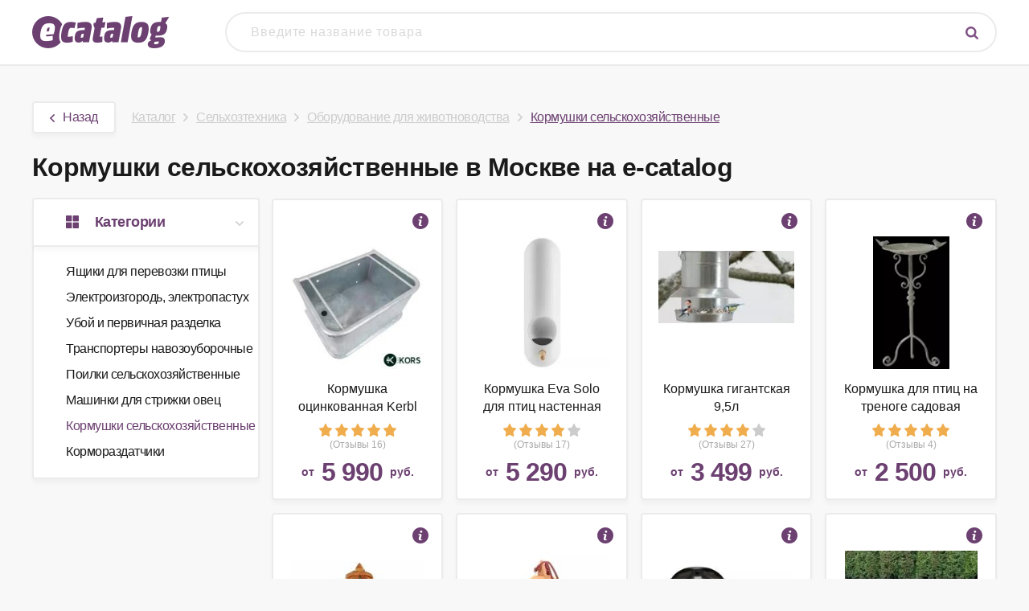

--- FILE ---
content_type: text/html; charset=UTF-8
request_url: https://e-catalog.shop/offers/kormushki-selskokhozyaystvennye
body_size: 8714
content:
<!DOCTYPE html>
<html lang="en">
<head>
    <meta charset="UTF-8"/>
    <meta http-equiv="X-UA-Compatible" content="IE=edge">
    <meta name="viewport" content="width=device-width, initial-scale=1">
    <meta name="csrf-param" content="_csrf">
<meta name="csrf-token" content="57lXn4GJOWmuF1jamRX8MS-C-sex8Q3KCzf-_Fm3cfGJ1ALYteBpWfcjN6LyeopCa_OVqeaoQq5fA4uSMYFBkA==">
    <title>Кормушки сельскохозяйственные — купить в Москве, цены в интернет-магазинах на e-catalog</title>
    <link rel="alternate" media="only screen and (max-width: 640px)" href="https://m.e-catalog.shop/offers/kormushki-selskokhozyaystvennye"/>
    <link href="https://fonts.googleapis.com/css?family=Lato:100,300,400,700,900,100italic,300italic,400italic,700italic,900italic"
        rel="stylesheet" type="text/css"/>
    <meta name="verify-admitad" content="e41b237cc9" />
    <!-- Matomo -->
    <script type="text/javascript">
        var _paq = window._paq || [];
        /* tracker methods like "setCustomDimension" should be called before "trackPageView" */
        _paq.push(['trackPageView']);
        _paq.push(['enableLinkTracking']);
        (function() {
            var u="https://metrika.traff.space/";
            _paq.push(['setTrackerUrl', u+'matomo.php']);
            _paq.push(['setSiteId', '180']);
            var d=document, g=d.createElement('script'), s=d.getElementsByTagName('script')[0];
            g.type='text/javascript'; g.async=true; g.defer=true; g.src=u+'matomo.js'; s.parentNode.insertBefore(g,s);
      })();
    </script>
    <!-- End Matomo Code -->    
    <meta name="robots" content="index, follow">
<meta name="description" content="Кормушки сельскохозяйственные — где купить по лучшей цене в Москве? &gt;&gt;&gt; e-catalog поможет подобрать! Более 1000 магазинов ✔ Сравнение цен и характеристики">
<link href="https://e-catalog.shop/offers/kormushki-selskokhozyaystvennye?page=2" rel="next">
<link href="/css/style.css?6" rel="stylesheet">
<link href="/css/font-awesome.min.css?1" rel="stylesheet">
<link href="/css/media.css?1" rel="stylesheet"></head>
<body>
<header class="base-header">
    <div class="center-wrapper">
    <div class="search">
        <a href="/"><img src="/img/logo-small.png" alt=""></a>
        <div class="search-input">
            <form action="/search" method="get" class="search-form livesearch"><div class="search-input-wrap"><input id="search" type="text" name="query" value="" data-required="true" autocomplete="off" placeholder="Введите название товара"><button class="btn search-btn"><img class="icon-search" src="/img/icon-search-base.png" alt="Поиск"></button></div></form>
        </div>
    </div>
</div>
</header><div class="content-wrapper center-wrapper">
    
<ul class="breadcrumb"><a class="btn" href="/offers/oborudovanie-dlya-zhivotnovodstva"><img class='icon-back' src='/img/icon-back.png'>Назад</a><span class='breadcrumbs-item'><a href="/">Каталог</a></span><span class='breadcrumbs-item'><a href="/categories/selskokhozyaystvennaya-tekhnika">Сельхозтехника</a></span><span class='breadcrumbs-item'><a href="/offers/oborudovanie-dlya-zhivotnovodstva">Оборудование для животноводства</a></span><span class='breadcrumbs-item active'>Кормушки сельскохозяйственные</span></ul>
<section class="section">
    <h1 class="title">Кормушки сельскохозяйственные в Москве на e-catalog</h1>    
    <div class="grid">
        <div class="categories-side-block">
            <div class="title"><img class="categories-logo" src="/img/icon-catego.png"/>Категории <img class="categories-arrow" src="/img/arrow.png"/></div>
            <div class="content">
                <ul>
                                            <ol>
                            <a  href="/offers/yaschiki-dlya-perevozki-ptitsy">Ящики для перевозки птицы</a>
                        </ol>
                                            <ol>
                            <a  href="/offers/elektroizgorod-elektropastukh">Электроизгородь, электропастух</a>
                        </ol>
                                            <ol>
                            <a  href="/offers/uboy-i-pervichnaya-razdelka">Убой и первичная разделка</a>
                        </ol>
                                            <ol>
                            <a  href="/offers/transportery-navozouborochnye">Транспортеры навозоуборочные</a>
                        </ol>
                                            <ol>
                            <a  href="/offers/poilki-selskokhozyaystvennye">Поилки сельскохозяйственные</a>
                        </ol>
                                            <ol>
                            <a  href="/offers/mashinki-dlya-strizhki-ovets">Машинки для стрижки овец</a>
                        </ol>
                                            <ol>
                            <a class="current" href="/offers/kormushki-selskokhozyaystvennye">Кормушки сельскохозяйственные</a>
                        </ol>
                                            <ol>
                            <a  href="/offers/kormorazdatchiki">Кормораздатчики</a>
                        </ol>
                                    </ul>    
            </div>    
        </div>
        <div class="offers-block">
            <div id="w0" class="list-view">
<div class="item" data-key="593971"><div class="offer-block">
    <div class="offer link" data-link="https://market.yandex.ru/search?text=%D0%9A%D0%BE%D1%80%D0%BC%D1%83%D1%88%D0%BA%D0%B0%20%D0%BE%D1%86%D0%B8%D0%BD%D0%BA%D0%BE%D0%B2%D0%B0%D0%BD%D0%BD%D0%B0%D1%8F%20Kerbl&clid=2642587">
        <a href="/offer/593971" class="description-block" target="_blank">
            <div class="description-icon"></div>
            <div class="description">
                Оцинкованная прямоугольная кормушка для денника Kerbl. размеры: 45 x 34 x 24 см; вес: 8,2 кг; покрытие методом горячего цинкования; все края сделаны из труб для дополнительной защиты от травм; сливное отверстие 15 мм с пробкой; низ герметичен, под...                <div class="description-footer">
                    Самовывоз, Почта РФ, Курьером, Логистическая компания
                </div>
            </div>
        </a>
        <div class="content">
            <div class="image">
                <div class="offerlink">
                    <img src="/img/offers/593971.png" alt="" onerror="this.src = '/img/noimage.png'"/>
                </div>
            </div>
        </div>
        <div class="name">
            <div class="offerlink">Кормушка оцинкованная Kerbl</div>
        </div>
        <div class="rating-block">
            <div class="offerlink">
                                    <span class="star"><img src="/img/star_gold.png" alt=""/></span>
                                    <span class="star"><img src="/img/star_gold.png" alt=""/></span>
                                    <span class="star"><img src="/img/star_gold.png" alt=""/></span>
                                    <span class="star"><img src="/img/star_gold.png" alt=""/></span>
                                    <span class="star"><img src="/img/star_gold.png" alt=""/></span>
                                            </div> 
        </div>
        <div class="review-block">
                            <div class="offerlink">(Отзывы 16)</div>
                
        </div>
        <div class="price-block">
            <div class="offerlink">
                <span>от </span>
                <span class="price">5 990</span> 
                <span>руб.</span>
            </div>
        </div>
    </div>
</div></div>
<div class="item" data-key="593972"><div class="offer-block">
    <div class="offer link" data-link="https://market.yandex.ru/search?text=%D0%9A%D0%BE%D1%80%D0%BC%D1%83%D1%88%D0%BA%D0%B0%20Eva%20Solo%20%D0%B4%D0%BB%D1%8F%20%D0%BF%D1%82%D0%B8%D1%86%20%D0%BD%D0%B0%D1%81%D1%82%D0%B5%D0%BD%D0%BD%D0%B0%D1%8F%20571006&clid=2642587">
        <a href="/offer/593972" class="description-block" target="_blank">
            <div class="description-icon"></div>
            <div class="description">
                Тип: кормушка, вид животного: птицы, количество в наборе: 1, материал: дерево, керамика                <div class="description-footer">
                    Самовывоз, Почта РФ, Курьером, Логистическая компания
                </div>
            </div>
        </a>
        <div class="content">
            <div class="image">
                <div class="offerlink">
                    <img src="/img/offers/593972.png" alt="" onerror="this.src = '/img/noimage.png'"/>
                </div>
            </div>
        </div>
        <div class="name">
            <div class="offerlink">Кормушка Eva Solo для птиц настенная 571006</div>
        </div>
        <div class="rating-block">
            <div class="offerlink">
                                    <span class="star"><img src="/img/star_gold.png" alt=""/></span>
                                    <span class="star"><img src="/img/star_gold.png" alt=""/></span>
                                    <span class="star"><img src="/img/star_gold.png" alt=""/></span>
                                    <span class="star"><img src="/img/star_gold.png" alt=""/></span>
                                                    <span class="star"><img src="/img/star.png" alt=""/></span>
                            </div> 
        </div>
        <div class="review-block">
                            <div class="offerlink">(Отзывы 17)</div>
                
        </div>
        <div class="price-block">
            <div class="offerlink">
                <span>от </span>
                <span class="price">5 290</span> 
                <span>руб.</span>
            </div>
        </div>
    </div>
</div></div>
<div class="item" data-key="593973"><div class="offer-block">
    <div class="offer link" data-link="https://market.yandex.ru/search?text=%D0%9A%D0%BE%D1%80%D0%BC%D1%83%D1%88%D0%BA%D0%B0%20%D0%B3%D0%B8%D0%B3%D0%B0%D0%BD%D1%82%D1%81%D0%BA%D0%B0%D1%8F%209%2C5%D0%BB&clid=2642587">
        <a href="/offer/593973" class="description-block" target="_blank">
            <div class="description-icon"></div>
            <div class="description">
                Для поддержания здоровья плодовых деревьев необходимо привлекать птиц на свой участок. Интересным фактом является то, что 70% рациона птиц, которые кормятся в саду, составляют насекомые-вредители...                <div class="description-footer">
                    Самовывоз, Почта РФ, Курьером, Логистическая компания
                </div>
            </div>
        </a>
        <div class="content">
            <div class="image">
                <div class="offerlink">
                    <img src="/img/offers/593973.png" alt="" onerror="this.src = '/img/noimage.png'"/>
                </div>
            </div>
        </div>
        <div class="name">
            <div class="offerlink">Кормушка гигантская 9,5л</div>
        </div>
        <div class="rating-block">
            <div class="offerlink">
                                    <span class="star"><img src="/img/star_gold.png" alt=""/></span>
                                    <span class="star"><img src="/img/star_gold.png" alt=""/></span>
                                    <span class="star"><img src="/img/star_gold.png" alt=""/></span>
                                    <span class="star"><img src="/img/star_gold.png" alt=""/></span>
                                                    <span class="star"><img src="/img/star.png" alt=""/></span>
                            </div> 
        </div>
        <div class="review-block">
                            <div class="offerlink">(Отзывы 27)</div>
                
        </div>
        <div class="price-block">
            <div class="offerlink">
                <span>от </span>
                <span class="price">3 499</span> 
                <span>руб.</span>
            </div>
        </div>
    </div>
</div></div>
<div class="item" data-key="593974"><div class="offer-block">
    <div class="offer link" data-link="https://market.yandex.ru/search?text=%D0%9A%D0%BE%D1%80%D0%BC%D1%83%D1%88%D0%BA%D0%B0%20%D0%B4%D0%BB%D1%8F%20%D0%BF%D1%82%D0%B8%D1%86%20%D0%BD%D0%B0%20%D1%82%D1%80%D0%B5%D0%BD%D0%BE%D0%B3%D0%B5%20%D1%81%D0%B0%D0%B4%D0%BE%D0%B2%D0%B0%D1%8F%2036%D1%8577%D1%8534%D1%81%D0%BC.%20%D0%B0%D1%80%D1%82.FY-160070-MD&clid=2642587">
        <a href="/offer/593974" class="description-block" target="_blank">
            <div class="description-icon"></div>
            <div class="description">
                Железо, белая патина. 36 х 77 х 34 см. (Длина х Высота х Ширина). Китай                <div class="description-footer">
                    Самовывоз, Почта РФ, Курьером, Логистическая компания
                </div>
            </div>
        </a>
        <div class="content">
            <div class="image">
                <div class="offerlink">
                    <img src="/img/offers/593974.png" alt="" onerror="this.src = '/img/noimage.png'"/>
                </div>
            </div>
        </div>
        <div class="name">
            <div class="offerlink">Кормушка для птиц на треноге садовая 36х77х34см. арт.FY-160070-MD</div>
        </div>
        <div class="rating-block">
            <div class="offerlink">
                                    <span class="star"><img src="/img/star_gold.png" alt=""/></span>
                                    <span class="star"><img src="/img/star_gold.png" alt=""/></span>
                                    <span class="star"><img src="/img/star_gold.png" alt=""/></span>
                                    <span class="star"><img src="/img/star_gold.png" alt=""/></span>
                                    <span class="star"><img src="/img/star_gold.png" alt=""/></span>
                                            </div> 
        </div>
        <div class="review-block">
                            <div class="offerlink">(Отзывы 4)</div>
                
        </div>
        <div class="price-block">
            <div class="offerlink">
                <span>от </span>
                <span class="price">2 500</span> 
                <span>руб.</span>
            </div>
        </div>
    </div>
</div></div>
<div class="item" data-key="593975"><div class="offer-block">
    <div class="offer link" data-link="https://market.yandex.ru/search?text=%D0%9A%D0%BE%D1%80%D0%BC%D1%83%D1%88%D0%BA%D0%B0%20Triol%20BHW1017&clid=2642587">
        <a href="/offer/593975" class="description-block" target="_blank">
            <div class="description-icon"></div>
            <div class="description">
                Тип: кормушка, вид животного: птицы, количество в наборе: 1, материал: дерево                <div class="description-footer">
                    Самовывоз, Почта РФ, Курьером, Логистическая компания
                </div>
            </div>
        </a>
        <div class="content">
            <div class="image">
                <div class="offerlink">
                    <img src="/img/offers/593975.png" alt="" onerror="this.src = '/img/noimage.png'"/>
                </div>
            </div>
        </div>
        <div class="name">
            <div class="offerlink">Кормушка Triol BHW1017</div>
        </div>
        <div class="rating-block">
            <div class="offerlink">
                                    <span class="star"><img src="/img/star_gold.png" alt=""/></span>
                                    <span class="star"><img src="/img/star_gold.png" alt=""/></span>
                                    <span class="star"><img src="/img/star_gold.png" alt=""/></span>
                                    <span class="star"><img src="/img/star_gold.png" alt=""/></span>
                                    <span class="star"><img src="/img/star_gold.png" alt=""/></span>
                                            </div> 
        </div>
        <div class="review-block">
                            <div class="offerlink">(Отзывы 6)</div>
                
        </div>
        <div class="price-block">
            <div class="offerlink">
                <span>от </span>
                <span class="price">2 313</span> 
                <span>руб.</span>
            </div>
        </div>
    </div>
</div></div>
<div class="item" data-key="593976"><div class="offer-block">
    <div class="offer link" data-link="https://market.yandex.ru/search?text=%D0%9A%D0%BE%D1%80%D0%BC%D1%83%D1%88%D0%BA%D0%B0%20Triol%20BHW1018&clid=2642587">
        <a href="/offer/593976" class="description-block" target="_blank">
            <div class="description-icon"></div>
            <div class="description">
                Тип: кормушка, вид животного: птицы, количество в наборе: 1, материал: дерево                <div class="description-footer">
                    Самовывоз, Почта РФ, Курьером, Логистическая компания
                </div>
            </div>
        </a>
        <div class="content">
            <div class="image">
                <div class="offerlink">
                    <img src="/img/offers/593976.png" alt="" onerror="this.src = '/img/noimage.png'"/>
                </div>
            </div>
        </div>
        <div class="name">
            <div class="offerlink">Кормушка Triol BHW1018</div>
        </div>
        <div class="rating-block">
            <div class="offerlink">
                                    <span class="star"><img src="/img/star_gold.png" alt=""/></span>
                                    <span class="star"><img src="/img/star_gold.png" alt=""/></span>
                                    <span class="star"><img src="/img/star_gold.png" alt=""/></span>
                                    <span class="star"><img src="/img/star_gold.png" alt=""/></span>
                                    <span class="star"><img src="/img/star_gold.png" alt=""/></span>
                                            </div> 
        </div>
        <div class="review-block">
                            <div class="offerlink">(Отзывы 9)</div>
                
        </div>
        <div class="price-block">
            <div class="offerlink">
                <span>от </span>
                <span class="price">2 190</span> 
                <span>руб.</span>
            </div>
        </div>
    </div>
</div></div>
<div class="item" data-key="593977"><div class="offer-block">
    <div class="offer link" data-link="https://market.yandex.ru/search?text=%D0%9A%D0%BE%D1%80%D0%BC%D1%83%D1%88%D0%BA%D0%B0%20%D0%B1%D1%83%D0%BD%D0%BA%D0%B5%D1%80%D0%BD%D0%B0%D1%8F%2015%20%D0%BB%20(5%20-%2010%20%D0%BA%D0%B3)%20%D1%81%20%D0%BA%D1%80%D1%8B%D1%88%D0%BA%D0%BE%D0%B9%20%D0%B8%20%D1%81%D1%82%D0%BE%D0%BF%D0%BE%D1%80%D0%BE%D0%BC%20Novital&clid=2642587">
        <a href="/offer/593977" class="description-block" target="_blank">
            <div class="description-icon"></div>
            <div class="description">
                Вес: 1.24 кг Высота: 31 см Кормушка бункерная с крышкой, объемом 5/10 кг для кормления любой сельскохозяйственной птицы из качественного пластика итальянского производства. Кормушка сборная: бункер нанизывается на штырь из нержавеющей стали, закре...                <div class="description-footer">
                    Самовывоз, Почта РФ, Курьером, Логистическая компания
                </div>
            </div>
        </a>
        <div class="content">
            <div class="image">
                <div class="offerlink">
                    <img src="/img/offers/593977.png" alt="" onerror="this.src = '/img/noimage.png'"/>
                </div>
            </div>
        </div>
        <div class="name">
            <div class="offerlink">Кормушка бункерная 15 л (5 - 10 кг) с крышкой и стопором Novital</div>
        </div>
        <div class="rating-block">
            <div class="offerlink">
                                    <span class="star"><img src="/img/star_gold.png" alt=""/></span>
                                    <span class="star"><img src="/img/star_gold.png" alt=""/></span>
                                    <span class="star"><img src="/img/star_gold.png" alt=""/></span>
                                                    <span class="star"><img src="/img/star.png" alt=""/></span>
                                    <span class="star"><img src="/img/star.png" alt=""/></span>
                            </div> 
        </div>
        <div class="review-block">
                            <div class="offerlink">(Отзывы 28)</div>
                
        </div>
        <div class="price-block">
            <div class="offerlink">
                <span>от </span>
                <span class="price">2 100</span> 
                <span>руб.</span>
            </div>
        </div>
    </div>
</div></div>
<div class="item" data-key="593978"><div class="offer-block">
    <div class="offer link" data-link="https://market.yandex.ru/search?text=%D0%9A%D0%BE%D1%80%D0%BC%D1%83%D1%88%D0%BA%D0%B0%20%D0%B1%D1%83%D0%BD%D0%BA%D0%B5%D1%80%D0%BD%D0%B0%D1%8F%2022%2C5%D0%BB%20Novital%20(%D0%9D%D0%BE%D0%B2%D0%B8%D1%82%D0%B0%D0%BB)&clid=2642587">
        <a href="/offer/593978" class="description-block" target="_blank">
            <div class="description-icon"></div>
            <div class="description">
                Кормушка бункерная 22,5 л Novital (Новитал) Кормушка бункерная, вместимостью 15 кг для сельскохозяйственной птицы из желтого пластика со встроенной разделительной решеткой. Кормушка бункерная состоит из трех частей: большого резервуара высотой 47 ...                <div class="description-footer">
                    Самовывоз, Почта РФ, Курьером, Логистическая компания
                </div>
            </div>
        </a>
        <div class="content">
            <div class="image">
                <div class="offerlink">
                    <img src="/img/offers/593978.png" alt="" onerror="this.src = '/img/noimage.png'"/>
                </div>
            </div>
        </div>
        <div class="name">
            <div class="offerlink">Кормушка бункерная 22,5л Novital (Новитал)</div>
        </div>
        <div class="rating-block">
            <div class="offerlink">
                                    <span class="star"><img src="/img/star_gold.png" alt=""/></span>
                                    <span class="star"><img src="/img/star_gold.png" alt=""/></span>
                                    <span class="star"><img src="/img/star_gold.png" alt=""/></span>
                                                    <span class="star"><img src="/img/star.png" alt=""/></span>
                                    <span class="star"><img src="/img/star.png" alt=""/></span>
                            </div> 
        </div>
        <div class="review-block">
                            <div class="offerlink">(Отзывы 27)</div>
                
        </div>
        <div class="price-block">
            <div class="offerlink">
                <span>от </span>
                <span class="price">1 800</span> 
                <span>руб.</span>
            </div>
        </div>
    </div>
</div></div>
<div class="item" data-key="593979"><div class="offer-block">
    <div class="offer link" data-link="https://market.yandex.ru/search?text=%D0%9A%D0%BE%D1%80%D0%BC%D1%83%D1%88%D0%BA%D0%B0%20EMSA%20%D0%B4%D0%BB%D1%8F%20%D0%BF%D1%82%D0%B8%D1%86%20Landhaus%2014%20x%2021%20%D1%81%D0%BC&clid=2642587">
        <a href="/offer/593979" class="description-block" target="_blank">
            <div class="description-icon"></div>
            <div class="description">
                Тип: кормушка, вид животного: птицы, количество в наборе: 1, материал: пластик                <div class="description-footer">
                    Самовывоз, Почта РФ, Курьером, Логистическая компания
                </div>
            </div>
        </a>
        <div class="content">
            <div class="image">
                <div class="offerlink">
                    <img src="/img/offers/593979.png" alt="" onerror="this.src = '/img/noimage.png'"/>
                </div>
            </div>
        </div>
        <div class="name">
            <div class="offerlink">Кормушка EMSA для птиц Landhaus 14 x 21 см</div>
        </div>
        <div class="rating-block">
            <div class="offerlink">
                                    <span class="star"><img src="/img/star_gold.png" alt=""/></span>
                                    <span class="star"><img src="/img/star_gold.png" alt=""/></span>
                                    <span class="star"><img src="/img/star_gold.png" alt=""/></span>
                                    <span class="star"><img src="/img/star_gold.png" alt=""/></span>
                                    <span class="star"><img src="/img/star_gold.png" alt=""/></span>
                                            </div> 
        </div>
        <div class="review-block">
                            <div class="offerlink">(Отзывы 1)</div>
                
        </div>
        <div class="price-block">
            <div class="offerlink">
                <span>от </span>
                <span class="price">1 699</span> 
                <span>руб.</span>
            </div>
        </div>
    </div>
</div></div>
<div class="item" data-key="593980"><div class="offer-block">
    <div class="offer link" data-link="https://market.yandex.ru/search?text=%D0%9A%D0%BE%D1%80%D0%BC%D1%83%D1%88%D0%BA%D0%B0%20%D0%B1%D1%83%D0%BD%D0%BA%D0%B5%D1%80%D0%BD%D0%B0%D1%8F%2012%20%D0%BA%D0%B3%20%D0%BF%D0%BB%D0%B0%D1%81%D1%82%D0%B8%D0%BA%20%D1%81%20%D1%80%D0%B0%D0%B7%D0%B4.%20%D1%80%D0%B5%D1%88%D0%B5%D1%82%D0%BA%D0%BE%D0%B9&clid=2642587">
        <a href="/offer/593980" class="description-block" target="_blank">
            <div class="description-icon"></div>
            <div class="description">
                Кормушка бункерная, объемом 12 кг для кормления сельскохозяйственной птицы из качественного пластика итальянского производства. Кормушка сборная: бункер, через отверстия распорных держателей нанизывается на пластиковый штырь, вправленный в поддон ...                <div class="description-footer">
                    Самовывоз, Почта РФ, Курьером, Логистическая компания
                </div>
            </div>
        </a>
        <div class="content">
            <div class="image">
                <div class="offerlink">
                    <img src="/img/offers/593980.png" alt="" onerror="this.src = '/img/noimage.png'"/>
                </div>
            </div>
        </div>
        <div class="name">
            <div class="offerlink">Кормушка бункерная 12 кг пластик с разд. решеткой</div>
        </div>
        <div class="rating-block">
            <div class="offerlink">
                                    <span class="star"><img src="/img/star_gold.png" alt=""/></span>
                                    <span class="star"><img src="/img/star_gold.png" alt=""/></span>
                                    <span class="star"><img src="/img/star_gold.png" alt=""/></span>
                                    <span class="star"><img src="/img/star_gold.png" alt=""/></span>
                                    <span class="star"><img src="/img/star_gold.png" alt=""/></span>
                                            </div> 
        </div>
        <div class="review-block">
                            <div class="offerlink">(Отзывы 8)</div>
                
        </div>
        <div class="price-block">
            <div class="offerlink">
                <span>от </span>
                <span class="price">1 630</span> 
                <span>руб.</span>
            </div>
        </div>
    </div>
</div></div>
<div class="item" data-key="593981"><div class="offer-block">
    <div class="offer link" data-link="https://market.yandex.ru/search?text=%D0%9A%D0%BE%D1%80%D0%BC%D1%83%D1%88%D0%BA%D0%B0%20%D0%B1%D0%BE%D0%BB%D1%8C%D1%88%D0%B0%D1%8F&clid=2642587">
        <a href="/offer/593981" class="description-block" target="_blank">
            <div class="description-icon"></div>
            <div class="description">
                Кормушка большая по выгодной цене                <div class="description-footer">
                    Самовывоз, Почта РФ, Курьером, Логистическая компания
                </div>
            </div>
        </a>
        <div class="content">
            <div class="image">
                <div class="offerlink">
                    <img src="/img/offers/593981.png" alt="" onerror="this.src = '/img/noimage.png'"/>
                </div>
            </div>
        </div>
        <div class="name">
            <div class="offerlink">Кормушка большая</div>
        </div>
        <div class="rating-block">
            <div class="offerlink">
                                    <span class="star"><img src="/img/star_gold.png" alt=""/></span>
                                    <span class="star"><img src="/img/star_gold.png" alt=""/></span>
                                    <span class="star"><img src="/img/star_gold.png" alt=""/></span>
                                    <span class="star"><img src="/img/star_gold.png" alt=""/></span>
                                                    <span class="star"><img src="/img/star.png" alt=""/></span>
                            </div> 
        </div>
        <div class="review-block">
                            <div class="offerlink">(Отзывы 29)</div>
                
        </div>
        <div class="price-block">
            <div class="offerlink">
                <span>от </span>
                <span class="price">1 612</span> 
                <span>руб.</span>
            </div>
        </div>
    </div>
</div></div>
<div class="item" data-key="593982"><div class="offer-block">
    <div class="offer link" data-link="https://market.yandex.ru/search?text=%D0%9A%D0%BE%D1%80%D0%BC%D1%83%D1%88%D0%BA%D0%B0%20%D0%B4%D0%BB%D1%8F%20%D0%BF%D1%82%D0%B8%D1%86%20%D0%B8%D0%B7%20%D0%BA%D0%B5%D0%B4%D1%80%D0%B0%2C%20%D1%88%D1%82&clid=2642587">
        <a href="/offer/593982" class="description-block" target="_blank">
            <div class="description-icon"></div>
            <div class="description">
                Хотите повесить на приусадебном участке кормушку? Мудрое решение! Ведь при этом вы не только делаете доброе дело и обеспечиваете птиц кормом в неблагоприятные времена. Привлекая птиц на участок, вы обеспечиваете своим растениям защиту от вредителе...                <div class="description-footer">
                    Самовывоз, Почта РФ, Курьером, Логистическая компания
                </div>
            </div>
        </a>
        <div class="content">
            <div class="image">
                <div class="offerlink">
                    <img src="/img/offers/593982.png" alt="" onerror="this.src = '/img/noimage.png'"/>
                </div>
            </div>
        </div>
        <div class="name">
            <div class="offerlink">Кормушка для птиц из кедра, шт</div>
        </div>
        <div class="rating-block">
            <div class="offerlink">
                                    <span class="star"><img src="/img/star_gold.png" alt=""/></span>
                                    <span class="star"><img src="/img/star_gold.png" alt=""/></span>
                                    <span class="star"><img src="/img/star_gold.png" alt=""/></span>
                                    <span class="star"><img src="/img/star_gold.png" alt=""/></span>
                                    <span class="star"><img src="/img/star_gold.png" alt=""/></span>
                                            </div> 
        </div>
        <div class="review-block">
                            <div class="offerlink">(Отзывы 24)</div>
                
        </div>
        <div class="price-block">
            <div class="offerlink">
                <span>от </span>
                <span class="price">1 540</span> 
                <span>руб.</span>
            </div>
        </div>
    </div>
</div></div>
<div class="item" data-key="593983"><div class="offer-block">
    <div class="offer link" data-link="https://market.yandex.ru/search?text=%D0%9A%D0%BE%D1%80%D0%BC%D1%83%D1%88%D0%BA%D0%B0%20%D0%B1%D1%83%D0%BD%D0%BA%D0%B5%D1%80%D0%BD%D0%B0%D1%8F%203%2C5%20%D0%BA%D0%B3%20%D0%BF%D0%BB%D0%B0%D1%81%D1%82%D0%B8%D0%BA%20%D1%81%20%D1%80%D0%B0%D0%B7%D0%B4%D0%B5%D0%BB%D0%B8%D1%82%D0%B5%D0%BB%D1%8C%D0%BD%D0%BE%D0%B9%20%D1%80%D0%B5%D1%88%D0%B5%D1%82%D0%BA%D0%BE%D0%B9%20%D0%BD%D0%B0%20%D0%BD%D0%BE%D0%B6%D0%BA%D0%B0%D1%85&clid=2642587">
        <a href="/offer/593983" class="description-block" target="_blank">
            <div class="description-icon"></div>
            <div class="description">
                Кормушка бункерная пластиковая, вместимостью 3,5 кг, для сельскохозяйственной птицы со встроенной разделительной решеткой и съемными ножками. Используется только для сухого корма. Сухой корм засыпают в емкость кормушки через верхнее отверстие. Пос...                <div class="description-footer">
                    Самовывоз, Почта РФ, Курьером, Логистическая компания
                </div>
            </div>
        </a>
        <div class="content">
            <div class="image">
                <div class="offerlink">
                    <img src="/img/offers/593983.png" alt="" onerror="this.src = '/img/noimage.png'"/>
                </div>
            </div>
        </div>
        <div class="name">
            <div class="offerlink">Кормушка бункерная 3,5 кг пластик с разделительной решеткой на ножках</div>
        </div>
        <div class="rating-block">
            <div class="offerlink">
                                    <span class="star"><img src="/img/star_gold.png" alt=""/></span>
                                    <span class="star"><img src="/img/star_gold.png" alt=""/></span>
                                    <span class="star"><img src="/img/star_gold.png" alt=""/></span>
                                    <span class="star"><img src="/img/star_gold.png" alt=""/></span>
                                    <span class="star"><img src="/img/star_gold.png" alt=""/></span>
                                            </div> 
        </div>
        <div class="review-block">
                            <div class="offerlink">(Отзывы 4)</div>
                
        </div>
        <div class="price-block">
            <div class="offerlink">
                <span>от </span>
                <span class="price">1 530</span> 
                <span>руб.</span>
            </div>
        </div>
    </div>
</div></div>
<div class="item" data-key="593984"><div class="offer-block">
    <div class="offer link" data-link="https://market.yandex.ru/search?text=%D0%9A%D0%BE%D1%80%D0%BC%D1%83%D1%88%D0%BA%D0%B0%20%D0%B4%D0%BB%D1%8F%20%D0%BF%D1%82%D0%B8%D1%86%20Esschert%20Design%2C%2015%20%D1%85%2010%20%D1%85%2016%2C5%20%D1%81%D0%BC.%20BA09&clid=2642587">
        <a href="/offer/593984" class="description-block" target="_blank">
            <div class="description-icon"></div>
            <div class="description">
                Кормушка для птиц станет прекрасным дополнением в любом саду и огороде                <div class="description-footer">
                    Самовывоз, Почта РФ, Курьером, Логистическая компания
                </div>
            </div>
        </a>
        <div class="content">
            <div class="image">
                <div class="offerlink">
                    <img src="/img/offers/593984.png" alt="" onerror="this.src = '/img/noimage.png'"/>
                </div>
            </div>
        </div>
        <div class="name">
            <div class="offerlink">Кормушка для птиц Esschert Design, 15 х 10 х 16,5 см. BA09</div>
        </div>
        <div class="rating-block">
            <div class="offerlink">
                                    <span class="star"><img src="/img/star_gold.png" alt=""/></span>
                                    <span class="star"><img src="/img/star_gold.png" alt=""/></span>
                                    <span class="star"><img src="/img/star_gold.png" alt=""/></span>
                                    <span class="star"><img src="/img/star_gold.png" alt=""/></span>
                                                    <span class="star"><img src="/img/star.png" alt=""/></span>
                            </div> 
        </div>
        <div class="review-block">
                            <div class="offerlink">(Отзывы 9)</div>
                
        </div>
        <div class="price-block">
            <div class="offerlink">
                <span>от </span>
                <span class="price">1 513</span> 
                <span>руб.</span>
            </div>
        </div>
    </div>
</div></div>
<div class="item" data-key="593985"><div class="offer-block">
    <div class="offer link" data-link="https://market.yandex.ru/search?text=%D0%9A%D0%BE%D1%80%D0%BC%D1%83%D1%88%D0%BA%D0%B0%20%D0%B1%D1%83%D0%BD%D0%BA%D0%B5%D1%80%D0%BD%D0%B0%D1%8F%2010%2C5%D0%BB%20Novital%20(%D0%9D%D0%BE%D0%B2%D0%B8%D1%82%D0%B0%D0%BB)&clid=2642587">
        <a href="/offer/593985" class="description-block" target="_blank">
            <div class="description-icon"></div>
            <div class="description">
                Кормушка бункерная 10,5 л Novital (Новитал) Кормушка изготовлена из пластика, состоит из основания, препятствующего разбрасыванию корма, крышки и конусообразного резервуара/бункера, с помощью которого регулируется объем поступаемого корма. Крышка,...                <div class="description-footer">
                    Самовывоз, Почта РФ, Курьером, Логистическая компания
                </div>
            </div>
        </a>
        <div class="content">
            <div class="image">
                <div class="offerlink">
                    <img src="/img/offers/593985.png" alt="" onerror="this.src = '/img/noimage.png'"/>
                </div>
            </div>
        </div>
        <div class="name">
            <div class="offerlink">Кормушка бункерная 10,5л Novital (Новитал)</div>
        </div>
        <div class="rating-block">
            <div class="offerlink">
                                    <span class="star"><img src="/img/star_gold.png" alt=""/></span>
                                    <span class="star"><img src="/img/star_gold.png" alt=""/></span>
                                    <span class="star"><img src="/img/star_gold.png" alt=""/></span>
                                    <span class="star"><img src="/img/star_gold.png" alt=""/></span>
                                    <span class="star"><img src="/img/star_gold.png" alt=""/></span>
                                            </div> 
        </div>
        <div class="review-block">
                            <div class="offerlink">(Отзывы 12)</div>
                
        </div>
        <div class="price-block">
            <div class="offerlink">
                <span>от </span>
                <span class="price">1 500</span> 
                <span>руб.</span>
            </div>
        </div>
    </div>
</div></div>
<div class="item" data-key="593986"><div class="offer-block">
    <div class="offer link" data-link="https://market.yandex.ru/search?text=%D0%9A%D0%BE%D1%80%D0%BC%D1%83%D1%88%D0%BA%D0%B0%20%D0%BF%D0%BB%D0%B0%D1%81%D1%82%D0%B8%D0%BA%D0%BE%D0%B2%D0%B0%D1%8F&clid=2642587">
        <a href="/offer/593986" class="description-block" target="_blank">
            <div class="description-icon"></div>
            <div class="description">
                Объем кормушки – 15 л. Прочный пластик Размеры: 42x30x32 см Производство – Германия                <div class="description-footer">
                    Самовывоз, Почта РФ, Курьером, Логистическая компания
                </div>
            </div>
        </a>
        <div class="content">
            <div class="image">
                <div class="offerlink">
                    <img src="/img/offers/593986.png" alt="" onerror="this.src = '/img/noimage.png'"/>
                </div>
            </div>
        </div>
        <div class="name">
            <div class="offerlink">Кормушка пластиковая</div>
        </div>
        <div class="rating-block">
            <div class="offerlink">
                                    <span class="star"><img src="/img/star_gold.png" alt=""/></span>
                                    <span class="star"><img src="/img/star_gold.png" alt=""/></span>
                                    <span class="star"><img src="/img/star_gold.png" alt=""/></span>
                                    <span class="star"><img src="/img/star_gold.png" alt=""/></span>
                                                    <span class="star"><img src="/img/star.png" alt=""/></span>
                            </div> 
        </div>
        <div class="review-block">
                            <div class="offerlink">(Отзывы 20)</div>
                
        </div>
        <div class="price-block">
            <div class="offerlink">
                <span>от </span>
                <span class="price">1 490</span> 
                <span>руб.</span>
            </div>
        </div>
    </div>
</div></div>
<div class="item" data-key="593987"><div class="offer-block">
    <div class="offer link" data-link="https://market.yandex.ru/search?text=%D0%9A%D0%BE%D1%80%D0%BC%D1%83%D1%88%D0%BA%D0%B0%20%D0%B1%D1%83%D0%BD%D0%BA%D0%B5%D1%80%D0%BD%D0%B0%D1%8F%205%20%D0%BA%D0%B3%20%D0%BE%D1%86%D0%B8%D0%BD%D0%BA.%20%D1%81%D1%82%D0%B0%D0%BB%D1%8C&clid=2642587">
        <a href="/offer/593987" class="description-block" target="_blank">
            <div class="description-icon"></div>
            <div class="description">
                Кормушка бункерная объемом 5 кг для кормления любых видов сельскохозяйственной птицы из качественной оцинкованной стали итальянского производства. Кормушка разборная, высотой 38 см, диаметром 30 см. Бункер через отверстия распорных держателей нани...                <div class="description-footer">
                    Самовывоз, Почта РФ, Курьером, Логистическая компания
                </div>
            </div>
        </a>
        <div class="content">
            <div class="image">
                <div class="offerlink">
                    <img src="/img/offers/593987.png" alt="" onerror="this.src = '/img/noimage.png'"/>
                </div>
            </div>
        </div>
        <div class="name">
            <div class="offerlink">Кормушка бункерная 5 кг оцинк. сталь</div>
        </div>
        <div class="rating-block">
            <div class="offerlink">
                                    <span class="star"><img src="/img/star_gold.png" alt=""/></span>
                                    <span class="star"><img src="/img/star_gold.png" alt=""/></span>
                                    <span class="star"><img src="/img/star_gold.png" alt=""/></span>
                                                    <span class="star"><img src="/img/star.png" alt=""/></span>
                                    <span class="star"><img src="/img/star.png" alt=""/></span>
                            </div> 
        </div>
        <div class="review-block">
                            <div class="offerlink">(Отзывы 2)</div>
                
        </div>
        <div class="price-block">
            <div class="offerlink">
                <span>от </span>
                <span class="price">1 420</span> 
                <span>руб.</span>
            </div>
        </div>
    </div>
</div></div>
<div class="item" data-key="593988"><div class="offer-block">
    <div class="offer link" data-link="https://market.yandex.ru/search?text=%D0%91%D1%83%D0%BD%D0%BA%D0%B5%D1%80%D0%BD%D0%B0%D1%8F%20%D0%BA%D0%BE%D1%80%D0%BC%D1%83%D1%88%D0%BA%D0%B0%20Contro%20Fratelli%2C%205%20%D0%BA%D0%B3&clid=2642587">
        <a href="/offer/593988" class="description-block" target="_blank">
            <div class="description-icon"></div>
            <div class="description">
                Кормушка бункерная объемом 5 кг для кормления любых видов сельскохозяйственной птицы из качественной оцинкованной стали итальянского производства. Кормушка разборная, высотой 38 см, диаметром 30 см. Бункер через отверстия распорных держателей нани...                <div class="description-footer">
                    Самовывоз, Почта РФ, Курьером, Логистическая компания
                </div>
            </div>
        </a>
        <div class="content">
            <div class="image">
                <div class="offerlink">
                    <img src="/img/offers/593988.png" alt="" onerror="this.src = '/img/noimage.png'"/>
                </div>
            </div>
        </div>
        <div class="name">
            <div class="offerlink">Бункерная кормушка Contro Fratelli, 5 кг</div>
        </div>
        <div class="rating-block">
            <div class="offerlink">
                                    <span class="star"><img src="/img/star_gold.png" alt=""/></span>
                                    <span class="star"><img src="/img/star_gold.png" alt=""/></span>
                                    <span class="star"><img src="/img/star_gold.png" alt=""/></span>
                                    <span class="star"><img src="/img/star_gold.png" alt=""/></span>
                                    <span class="star"><img src="/img/star_gold.png" alt=""/></span>
                                            </div> 
        </div>
        <div class="review-block">
                            <div class="offerlink">(Отзывы 6)</div>
                
        </div>
        <div class="price-block">
            <div class="offerlink">
                <span>от </span>
                <span class="price">1 400</span> 
                <span>руб.</span>
            </div>
        </div>
    </div>
</div></div>
<div class="item" data-key="593989"><div class="offer-block">
    <div class="offer link" data-link="https://market.yandex.ru/search?text=%D0%9A%D0%BE%D1%80%D0%BC%D1%83%D1%88%D0%BA%D0%B0%20%D0%B1%D1%83%D0%BD%D0%BA%D0%B5%D1%80%D0%BD%D0%B0%D1%8F%205%2F10%20%D0%BA%D0%B3%20%D0%BF%D0%BB%D0%B0%D1%81%D1%82%D0%B8%D0%BA%20%D0%B1%D0%B5%D0%B7%20%D0%BA%D1%80%D1%8B%D1%88%D0%BA%D0%B8&clid=2642587">
        <a href="/offer/593989" class="description-block" target="_blank">
            <div class="description-icon"></div>
            <div class="description">
                Кормушка бункерная без крышки, объемом 5/10 кг для кормления любой сельскохозяйственной птицы из качественного пластика итальянского производства. Кормушка сборная: бункер нанизывается на штырь из нержавеющей стали, закрепленный с помощью винта на...                <div class="description-footer">
                    Самовывоз, Почта РФ, Курьером, Логистическая компания
                </div>
            </div>
        </a>
        <div class="content">
            <div class="image">
                <div class="offerlink">
                    <img src="/img/offers/593989.png" alt="" onerror="this.src = '/img/noimage.png'"/>
                </div>
            </div>
        </div>
        <div class="name">
            <div class="offerlink">Кормушка бункерная 5/10 кг пластик без крышки</div>
        </div>
        <div class="rating-block">
            <div class="offerlink">
                                    <span class="star"><img src="/img/star_gold.png" alt=""/></span>
                                    <span class="star"><img src="/img/star_gold.png" alt=""/></span>
                                    <span class="star"><img src="/img/star_gold.png" alt=""/></span>
                                    <span class="star"><img src="/img/star_gold.png" alt=""/></span>
                                    <span class="star"><img src="/img/star_gold.png" alt=""/></span>
                                            </div> 
        </div>
        <div class="review-block">
                            <div class="offerlink">(Отзывы 7)</div>
                
        </div>
        <div class="price-block">
            <div class="offerlink">
                <span>от </span>
                <span class="price">1 400</span> 
                <span>руб.</span>
            </div>
        </div>
    </div>
</div></div>
<div class="item" data-key="593990"><div class="offer-block">
    <div class="offer link" data-link="https://market.yandex.ru/search?text=%D0%9A%D0%BE%D1%80%D0%BC%D1%83%D1%88%D0%BA%D0%B0%20%D0%94%D0%B0%D1%80%D1%8D%D0%BB%D0%BB%201084%20ECO%202%20%D1%85%201.5%20%D0%BB&clid=2642587">
        <a href="/offer/593990" class="description-block" target="_blank">
            <div class="description-icon"></div>
            <div class="description">
                Тип: кормушка, вид животного: собаки, объем: 1.50 л, количество в наборе: 2, материал: металл, диаметр: 22 см                <div class="description-footer">
                    Самовывоз, Почта РФ, Курьером, Логистическая компания
                </div>
            </div>
        </a>
        <div class="content">
            <div class="image">
                <div class="offerlink">
                    <img src="/img/offers/593990.png" alt="" onerror="this.src = '/img/noimage.png'"/>
                </div>
            </div>
        </div>
        <div class="name">
            <div class="offerlink">Кормушка Дарэлл 1084 ECO 2 х 1.5 л</div>
        </div>
        <div class="rating-block">
            <div class="offerlink">
                                    <span class="star"><img src="/img/star_gold.png" alt=""/></span>
                                    <span class="star"><img src="/img/star_gold.png" alt=""/></span>
                                    <span class="star"><img src="/img/star_gold.png" alt=""/></span>
                                    <span class="star"><img src="/img/star_gold.png" alt=""/></span>
                                    <span class="star"><img src="/img/star_gold.png" alt=""/></span>
                                            </div> 
        </div>
        <div class="review-block">
                            <div class="offerlink">(Отзывы 4)</div>
                
        </div>
        <div class="price-block">
            <div class="offerlink">
                <span>от </span>
                <span class="price">1 392</span> 
                <span>руб.</span>
            </div>
        </div>
    </div>
</div></div>
<ul class="pagination hidden"><li class="prev disabled"><span>&laquo;</span></li>
<li class="active"><a href="/offers/kormushki-selskokhozyaystvennye" data-page="0">1</a></li>
<li><a href="/offers/kormushki-selskokhozyaystvennye?page=2" data-page="1">2</a></li>
<li><a href="/offers/kormushki-selskokhozyaystvennye?page=3" data-page="2">3</a></li>
<li><a href="/offers/kormushki-selskokhozyaystvennye?page=4" data-page="3">4</a></li>
<li><a href="/offers/kormushki-selskokhozyaystvennye?page=5" data-page="4">5</a></li>
<li><a href="/offers/kormushki-selskokhozyaystvennye?page=6" data-page="5">6</a></li>
<li><a href="/offers/kormushki-selskokhozyaystvennye?page=7" data-page="6">7</a></li>
<li><a href="/offers/kormushki-selskokhozyaystvennye?page=8" data-page="7">8</a></li>
<li><a href="/offers/kormushki-selskokhozyaystvennye?page=9" data-page="8">9</a></li>
<li><a href="/offers/kormushki-selskokhozyaystvennye?page=10" data-page="9">10</a></li>
<li class="next"><a href="/offers/kormushki-selskokhozyaystvennye?page=2" data-page="1">&raquo;</a></li></ul></div>        </div>
    </div>
</section></div>

<footer class="main-footer">
    <div class="first-footer">
        <div class="center-wrapper">
            <div class="block-first">
                <a href="#" class="logo-footer"></a>
            </div>
            <div class="block-second">
                <p class="title">Покупателям</p>
                <p><a href="/eula">Пользовательское соглашение</a></p>
                <p><a href="/privacy-policy">Политика конфиденциальности</a></p>
            </div>
            <div class="block-third">
                <p class="title">О Компании</p>
                <p><a href="/about">Что такое ЕКАТАЛОГ</a></p>
                <p><a href="/contact">Контакты</a></p>
            </div>
        </div>
    </div>
    <div class="last-footer">
        <div class="center-wrapper">
                <div class="block-first">
                    <p>По вопросам сайта пишите на <a href="mailto:info@e-catalog.shop">info@e-catalog.shop</a></p>
                    <p> ©2025 e-catalog.shop </p>
                </div>
                <div class="block-second">
                    <p>Источник данных: <a href='/marketlink' target="_blank">Яндекс.Маркет</a></p>
                </div>
            </div>
        </div>
    </div>
</footer><script src="/assets/8b907a78/jquery.js"></script>
<script src="/assets/bbf4c0c8/callbacks.js"></script>
<script src="/assets/bbf4c0c8/jquery-ias.js"></script>
<script src="/assets/bbf4c0c8/extension/paging.js"></script>
<script src="/assets/bbf4c0c8/extension/spinner.js"></script>
<script src="/assets/bbf4c0c8/extension/trigger.js"></script>
<script src="/assets/bbf4c0c8/extension/noneleft.js"></script>
<script src="/assets/bbf4c0c8/extension/history.js"></script>
<script src="/assets/2f9af23f/yii.js"></script>
<script src="/js/bootstrap.min.js?1"></script>
<script src="/js/custom.js?1"></script>
<script>jQuery(function ($) {
if(typeof window.w1_ias === 'object') { window.w1_ias.reinitialize() }
             else { window.w1_ias = jQuery.ias({"container":".list-view","item":".item","pagination":".list-view .pagination","next":".next a","delay":600,"negativeMargin":10}); };
 ;(function() {
  if((window.w1_ias.extensions.map(function(item) {return item.constructor.name;}).indexOf('IASPagingExtension')) === -1) {
      // prevent duplicate plugin registration
        window.w1_ias.extension(new IASPagingExtension(""));
    };
}
)();
 ;(function() {
  if((window.w1_ias.extensions.map(function(item) {return item.constructor.name;}).indexOf('IASSpinnerExtension')) === -1) {
      // prevent duplicate plugin registration
        window.w1_ias.extension(new IASSpinnerExtension({"html":"<div class=\"ias-spinner\" style=\"text-align: center;\"><img src=\"{src}\"/></div>"}));
    };
}
)();
 ;(function() {
  if((window.w1_ias.extensions.map(function(item) {return item.constructor.name;}).indexOf('IASTriggerExtension')) === -1) {
      // prevent duplicate plugin registration
        window.w1_ias.extension(new IASTriggerExtension({"text":"Загрузить еще","html":"<div class=\"ias-trigger\" style=\"text-align: center; cursor: pointer;\"><a>{text}</a></div>","offset":0,"textPrev":"Load previous items","htmlPrev":"<div class=\"ias-trigger ias-trigger-prev\" style=\"text-align: center; cursor: pointer;\"><a>{text}</a></div>"}));
    };
}
)();
 ;(function() {
  if((window.w1_ias.extensions.map(function(item) {return item.constructor.name;}).indexOf('IASNoneLeftExtension')) === -1) {
      // prevent duplicate plugin registration
        window.w1_ias.extension(new IASNoneLeftExtension({"text":"","html":"<div class=\"ias-noneleft\" style=\"text-align: center;\">{text}</div>"}));
    };
}
)();
 ;(function() {
  if((window.w1_ias.extensions.map(function(item) {return item.constructor.name;}).indexOf('IASHistoryExtension')) === -1) {
      // prevent duplicate plugin registration
        window.w1_ias.extension(new IASHistoryExtension({"prev":".previous"}));
    };
}
)();
});</script></body>
</html>


--- FILE ---
content_type: text/css
request_url: https://e-catalog.shop/css/style.css?6
body_size: 20068
content:
/*! normalize.css v3.0.2 | MIT License | git.io/normalize */
html {
  font-family: sans-serif;
  -ms-text-size-adjust: 100%;
  -webkit-text-size-adjust: 100%;
}
body {
  margin: 0;
}
article,
aside,
details,
figcaption,
figure,
footer,
header,
hgroup,
main,
menu,
nav,
section,
summary {
  display: block;
}
audio,
canvas,
progress,
video {
  display: inline-block;
  vertical-align: baseline;
}
audio:not([controls]) {
  display: none;
  height: 0;
}
[hidden],
template {
  display: none;
}
a {
  background-color: transparent;
}
a:active,
a:hover {
  outline: 0;
}
abbr[title] {
  border-bottom: 1px dotted;
}
b,
strong {
  font-weight: bold;
}
dfn {
  font-style: italic;
}
h1 {
  font-size: 44px;
  margin: 0.67em 0;
}
mark {
  background: #ff0;
  color: #000;
}
small {
  font-size: 80%;
}
sub,
sup {
  font-size: 75%;
  line-height: 0;
  position: relative;
  vertical-align: baseline;
}
sup {
  top: -0.5em;
}
sub {
  bottom: -0.25em;
}
img {
  border: 0;
}
svg:not(:root) {
  overflow: hidden;
}
figure {
  margin: 1em 40px;
}
hr {
  -moz-box-sizing: content-box;
  box-sizing: content-box;
  height: 0;
}
pre {
  overflow: auto;
}
code,
kbd,
pre,
samp {
  font-family: monospace, monospace;
  font-size: 1em;
}
button,
input,
optgroup,
select,
textarea {
  color: inherit;
  font: inherit;
  margin: 0;
}
button {
  overflow: visible;
}
button,
select {
  text-transform: none;
}
button,
html input[type="button"],
input[type="reset"],
input[type="submit"] {
  -webkit-appearance: button;
  cursor: pointer;
}
button[disabled],
html input[disabled] {
  cursor: default;
}
button::-moz-focus-inner,
input::-moz-focus-inner {
  border: 0;
  padding: 0;
}
input {
  line-height: normal;
}
input[type="checkbox"],
input[type="radio"] {
  box-sizing: border-box;
  padding: 0;
}
input[type="number"]::-webkit-inner-spin-button,
input[type="number"]::-webkit-outer-spin-button {
  height: auto;
}
input[type="search"] {
  -webkit-appearance: textfield;
  -moz-box-sizing: content-box;
  -webkit-box-sizing: content-box;
  box-sizing: content-box;
}
input[type="search"]::-webkit-search-cancel-button,
input[type="search"]::-webkit-search-decoration {
  -webkit-appearance: none;
}
fieldset {
  border: 1px solid #c0c0c0;
  margin: 0 2px;
  padding: 0.35em 0.625em 0.75em;
}
legend {
  border: 0;
  padding: 0;
}
textarea {
  overflow: auto;
}
optgroup {
  font-weight: bold;
}
table {
  border-collapse: collapse;
  border-spacing: 0;
}
td,
th {
  padding: 0;
}
.ico {
  display: inline-block;
  vertical-align: middle;
}
.logo-dark {
  width: 155px;
  height: 30px;
  background-position: 0 0px;
  background-image: url("../img/sprite-main.png");
}
html {
  height: 100%;
}
body {
  position: relative;
  
  min-height: 100%;
  line-height: 1.42857143;
  background-color: #f8f8f8;
  font-family: "PT Sans", "Helvetica Neue", Helvetica, Arial, sans-serif;
  font-weight: 400;
  font-size: 16px;
  color: #000000;
}
input,
button,
select,
textarea {
  line-height: inherit;
  font-family: inherit;
  font-size: inherit;
}
a {
  color: #0645ad;
  text-decoration: underline;
}
a:hover,
a:focus {
  text-decoration: none;
}
img {
  vertical-align: middle;
}
* {
  -webkit-box-sizing: border-box;
  -moz-box-sizing: border-box;
  box-sizing: border-box;
}
*:before,
*:after {
  -webkit-box-sizing: border-box;
  -moz-box-sizing: border-box;
  box-sizing: border-box;
}
.ta-l {
  text-align: left;
}
.ta-c {
  text-align: center;
}
.ta-r {
  text-align: right;
}
.fl-l {
  float: left;
}
.fl-r {
  float: right;
}
.center-wrapper {
  display: block;
  margin-left: auto;
  margin-right: auto;
  position: relative;
  width: 100%;
  max-width: 1230px;
  padding-left: 15px;
  padding-right: 15px;
  min-width: 320px;
}

.center-wrapper:after {
  clear: both;
}
[class|="section"]:before,
[class|="section"]:after {
  content: " ";
  display: table;
}
[class|="section"]:after {
  clear: both;
}

.wrapper:before,
.wrapper:after {
  content: " ";
  display: table;
}
.wrapper:after {
  clear: both;
}
.content-wrapper {
  padding-top: 30px;
  padding-bottom: 30px;
  z-index: 0;
}
.content-wrapper > [class|="section"] {
  margin-bottom: 40px;
}
.logo-footer {
  display: block;
    width: 260px;
    height: 68px;
  background: url("../img/logo-footer.png");
}

.main-header {
  padding-top: 80px;
  padding-bottom: 80px;
  background-color: #fff;
  box-shadow: 0 2px 0 0 #ebebeb;
}
.main-header:before,
.main-header:after {
  content: " ";
  display: table;
}
.main-header:after {
  clear: both;
}

.main-header .center-wrapper{
  display: flex;
  align-items: center;
  justify-content: center;
  flex-wrap: wrap;
}

.base-header {
  padding-top: 15px;
  padding-bottom: 15px;
  background-color: #fff;
  box-shadow: 0 2px 0 0 #ebebeb;
}

.base-header .center-wrapper{
  
}

.main-footer {
  position: relative;
  width: 100%;
  padding-top: 40px;
  background: #6c4071;;
  color: #ffffff;
}
.main-footer:before,
.main-footer:after {
  content: " ";
  display: table;
}
.main-footer:after {
  clear: both;
}
.main-footer a {
  color: #ffffff;
  opacity: 0.5;
}
.main-footer a.logo-footer {
  opacity: 1;
}

.main-footer .block-first {
  width: 335px;
  float: left;
}

.last-footer .block-first {
    width: 390px;
    float: left;
}

.main-footer .block-first p {
  margin: 10px 0 0;
  font-size: 14px;
  opacity: 0.5;
  font-family: Roboto, Helvetica, sans-serif;
  font-size: 16px;
  font-weight: normal;
  font-style: normal;
  font-stretch: normal;
  line-height: normal;
  letter-spacing: -0.44px;
  
}
.first-footer .block-second {
  width: 410px;
  float: left;
}

.last-footer .block-second {
  float: right;
}

.main-footer .block-third {
  width: 260px;
  float: left;
}

.last-footer .block-second p {
    margin: 10px 0 0;
    font-size: 14px;
    opacity: 0.5;
    font-family: Roboto, Helvetica, sans-serif;
    font-size: 16px;
    font-weight: normal;
    font-style: normal;
    font-stretch: normal;
    line-height: normal;
    letter-spacing: -0.44px;
}

.main-footer .title {
  margin: 0 0 25px;
  font-size: 24px;
  font-weight: bold;
  font-stretch: normal;
  font-style: normal;
  line-height: normal;
  letter-spacing: normal;
  color: #ffffff;
}

.last-footer {
  background-color: #643b69;
  padding-top: 15px;
  padding-bottom: 15px;
}

.breadcrumb {
  padding-left: 0;
  margin-bottom: 20px;
}

.breadcrumb .btn {
  border-radius: 4px;
  box-shadow: 0 5px 5px 0 rgba(0, 0, 0, 0.03);
  border: solid 2px #ebebeb;
  background-color: #ffffff;
  padding: 7px 20px;
  margin-right: 20px;
  text-decoration: none;
}

.breadcrumbs-item a {
  letter-spacing: -0.5px;
  color: #cccccc;
}

.breadcrumb.active a,
.breadcrumb a.btn {
  letter-spacing: -0.5px;
  color: #6c4071;
  text-decoration: none;
}

.breadcrumbs-item.active {
  letter-spacing: -0.5px;
  color: #6c4071;
  text-decoration: underline;
}

.breadcrumbs-item:after {
  content: url('../img/arrow.png');
  padding-left: 10px;
  padding-right: 10px;
}

.breadcrumbs-item.active:after {
  content: '';
  padding-left: 10px;
  padding-right: 10px;
}

.icon-back {
  margin-right: 10px;
}

.main-banner {
  width: 50%;
  
}


.main-search {
  width: 50%;
  text-align: center;
  
}

.search-title {
  text-align: center;
  color: #1a1a1a;
  margin-top: 60px;
  margin-bottom: 0px;
}

.base-header .search{
  display: flex;
  align-items: center;
  justify-content: space-between;
}

.main-header .search-input {
  margin-top: 10px;
}

.base-header .search-input {
    width: 100%;
    max-width: 960px;
    margin-left: 30px;
}

.main-header #search {
  width: 100%;
  font-size: 20px;
  letter-spacing: .9px;
  padding: 24px 90px 25px 50px;
  border-radius: 40px;
  box-shadow: 0 15px 35px 0 rgba(0, 0, 0, 0.1);
  border: solid 2px #ebebeb;
  background-color: #ffffff;
}

.base-header #search {
  width: 100%;
  font-size: 16px;
  letter-spacing: .9px;
  padding: 12px 70px 12px 30px;
  border-radius: 40px;
  border: solid 2px #ebebeb;
  background-color: #ffffff;
}

.search-input-wrap {
  position: relative;
}

.main-header .btn.search-btn {
  position: absolute;
  right: 42px;
  top: 29px;
  padding: 0!important;
  width: 24px;
  height: 24px;
  background-color: transparent;
}

.base-header .btn.search-btn {
  position: absolute;
  right: 20px;
  top: 14px;
  padding: 0!important;
  width: 22px;
  height: 22px;
  background-color: transparent;
}

#search:focus {
  outline: none;
}

.btn {
  display: inline-block;
  padding: .719em .9375em;
  border: 0;
  background-color: #50ac59;
  font-size: 16px;
  color: #fff;
  text-decoration: none;
  text-align: center;
  transition: background-color 0.1s ease-in-out 0s;
  cursor: pointer;
}

.btn:focus {
  outline: none;
}

.input {
  display: block;
  border: none;
  border-radius: 0;
  padding: .556em .83331em;
  background-color: #fff;
  font-size: 18px;
  color: #601f35;
}
.input:focus {
  outline: none;
}
.input::-webkit-input-placeholder {
  font-family: "PT Sans", "Helvetica Neue", Helvetica, Arial, sans-serif;
  font-weight: 400;
  font-size: 16px;
  color: #abd8ec;
  font-size: 18px;
}
.input:-moz-placeholder {
  font-family: "PT Sans", "Helvetica Neue", Helvetica, Arial, sans-serif;
  font-weight: 400;
  font-size: 16px;
  color: #abd8ec;
  font-size: 18px;
}
.input:-ms-placeholder {
  font-family: "PT Sans", "Helvetica Neue", Helvetica, Arial, sans-serif;
  font-weight: 400;
  font-size: 16px;
  color: #abd8ec;
  font-size: 18px;
}

::-webkit-input-placeholder { /* Edge */
  color: #d9d9d9
}

:-ms-input-placeholder { /* Internet Explorer 10-11 */
  color: #d9d9d9
}

::placeholder {
  color: #d9d9d9
}

.grid {
  display: flex;
  flex-wrap: wrap;
  margin: 0 -15px;
}
.grid:before,
.grid:after {
 
}
.grid:after {
  
}

.grid .category-block {
  margin: 0 8px 16px;
  width: calc(25% - 16px);
  overflow: hidden;
}

.category-block {
  position: relative;
  width: 25%;
  height: 223px;
  border-radius: 4px;
  box-shadow: 0 5px 5px 0 rgba(0, 0, 0, 0.03);
  border: solid 2px #ebebeb;
  background-color: #ffffff;
}

.category-block .content {
  padding: 8px 14px;
  overflow: hidden;
  height: 164px;
}

.category-block .content .name {
  max-height: 50px;
  overflow: hidden;
  font-weight: bold;
  font-size: 18px;
  color: #601f35;
}

.category-block .content .image {
  position: relative;
  display: table;
  width: 100%;
  height: 104px;
  text-align: center;
  vertical-align: middle;
}

.category-block .content .image a {
  display: table-cell;
  position: relative;
  vertical-align: middle;
  padding-bottom: 24px;
  padding-top: 32px;
}

.category-block .content .image img {
  display: inline-block;
  position: relative;
  max-width: 100%;
  max-height: 100%;
}

.category-block .button {
  font-size: 21px;
  font-stretch: normal;
  font-style: normal;
  line-height: normal;
  letter-spacing: normal;
  text-align: center;
  color: #1a1a1a;
}
.category-block .button a {
  color: #1a1a1a;
  text-decoration: none;
}

.category-block:hover {
  box-shadow: 0 15px 35px 0 rgba(0, 0, 0, 0.2);
  border: solid 5px rgba(145, 96, 152, 0.5);
  background-color: #fcfbfc;
}

.category-block:hover .button a {
  color: #6c4071;
}

.category-block:hover .content {
  padding-top: 5px;
}

.category-block:hover .button {
  margin-top: -3px;
}

.grid .categories-list-block {
  margin: 20px 0 20px;
  width: 33.33%;
  padding: 0 15px;
}
.categories-list-block {
  position: relative;
  
}

.categories-list-block ul {
  padding-left: 0;
}

.categories-list-block ul a{
  text-decoration: none;
  font-size: 16px;
  line-height: 2;
  letter-spacing: -0.5px;
  color: #1a1a1a;
}

.categories-list-block .content {
  overflow: hidden;
  padding-left: 90px;
}

.categories-list-block .content .name {
  max-height: 50px;
  overflow: hidden;
  font-weight: bold;
  font-size: 18px;
  color: #601f35;
}

.categories-list-block  .image {
  position: absolute;
  top: 10px;
  left: 15px;
  width: 100px;
}

.categories-list-block .image img {
  max-width: 100%;
}

.categories-list-block a {
  text-decoration: none;
  font-family: Roboto, Helvetica, sans-serif;
}



.offers-block {
  width: calc(77% - 15px);
  margin-top: 16px;
  padding-left: 15px;
  padding-right: 15px;
}

.grid .offer-block {
  
  overflow: hidden;
}

.list-view{
  display: flex;
  flex-wrap: wrap;
  margin: 0 -8px;
}

.list-view .item{
  width: 25%;
  padding: 0 8px;
  margin-bottom: 16px;
}

.related-offers .item {
  width: 20%;
}

.offer-block {
  position: relative;
  
  height: 375px;
  border-radius: 4px;
  box-shadow: 0 5px 5px 0 rgba(0, 0, 0, 0.03);
  border: solid 2px #ebebeb;
  background-color: #ffffff;
}

.offer-block .content {
  padding: 20px 20px;
  overflow: hidden;
  height: 216px;
}

.offer-block a {
  text-decoration: none;
}

.offer-block .content .image {
  display: flex;
  align-items: center;
  justify-content: center;
  width: 100%;
  min-height: 176px;
  padding-bottom: 25px;
  padding-top: 25px;
}
.offer-block .content .image a {
  
  
}
.offer-block .content .image img {
  display: inline-block;
  position: relative;
  max-width: 100%;
  max-height: 165px;
  object-fit: contain;
}

.offer-block .name {
  text-align: center;
  color: #1a1a1a;
  padding: 8px 20px;
  height: 53px;
  overflow: hidden;
  text-overflow: ellipsis;
}
.offer-block .name a {
  text-decoration: none;
  font-size: 16px;
  font-weight: bold;
  line-height: 1.5;
  letter-spacing: -0.5px;
  text-align: center;
  color: #1a1a1a;
}

.offer-block:hover {
  box-shadow: 0 15px 35px 0 rgba(0, 0, 0, 0.2);
  border: solid 2px rgba(145, 96, 152, 0.5);
  background-color: #ffffff;
}

.offer-block:hover .content {
  padding-top: 20px;
}

.description-block {
  position: absolute;
  top: 16px;
  right: 16px;
  width: calc(100% - 32px);
  height: 0;
  text-decoration: none;
  z-index: 2;
}

.description-icon {
  position: absolute;
  right: 0;
  top: 0;
  height: 20px;
  width: 20px;
  background: url(/img/icon-description.png) center no-repeat;
  z-index: 10;
}

.description {
  display: none;
  position: absolute;
  width: 100%;
  background: white;
  padding: 18px 8px 12px 8px;
  color: black;
  font-size: 12px;
  border: 2px solid #ebebeb;
  border-radius: 10px;
  z-index: 5;
}

.description-footer {
  border-top: 2px solid #ebebeb;
  margin-top: 0.7em;
  padding-top: 0.7em;
}

.description-block:hover .description {
  display: block;
}

.price-block {
  font-size: 14px;
  text-align: center;
  font-weight: bold;
  color: #6c4071;
  margin-top: 3px;
}

.price-block span {
  vertical-align: super;
}

.price-block .price {
  font-size: 32px;
  vertical-align: baseline;
  margin-right: 5px;
  margin-left: 5px;
  letter-spacing: -1px;
}

.price-block a {
  color: #6c4071;
} 

.rating-block {
  text-align: center;
  margin-top: 5px;
}

.review-block {
  font-size: 12px;
  text-align: center;
  opacity: 0.34;
  height: 17px;
}

.review-block a {
  color: #1a1a1a;
  text-decoration: none;
}

.info-block {
  border-top: 2px solid #ebebeb;
  color: rgba(0, 0, 0, 0.34);
  padding: 12px 20px;
  font-size: 12px;;
}

.info-block .shops-count {
  margin-bottom: 0.5em;
}

.main-category a {
  font-size: 24px;
  color: #6c4071;
  letter-spacing: -0.5px;
  font-weight: bold;
}

.main-category {
  padding-left: 40px;
}

.title {
  font-size: 32px;
  font-weight: bold;
  letter-spacing: -0.67px;
  color: #1a1a1a;
  margin-top: 0;
  margin-bottom: 0;
}

.categories-side-block {
  width: 23%;
  
  margin-top: 15px;
  margin-left: 15px;

}

.categories-side-block .content{
  padding-top: 15px;
  border-radius: 0 0 4px 4px;
  box-shadow: 0 5px 5px 0 rgba(0, 0, 0, 0.03);
  border: solid 2px #ebebeb;
  border-top: 0;
  background-color: #ffffff;
}

.categories-side-block .content ul{
  margin-top: 0;
}

.categories-side-block .title {
  box-shadow: 0 5px 5px 0 rgba(0, 0, 0, 0.03);
  border: solid 2px #ebebeb;
  border-radius: 4px 4px 0 0;
  background-color: #ffffff;
  font-size: 18px;
  font-weight: bold;
  letter-spacing: -0.56px;
  color: #6c4071;
  padding-top: 16px;
  padding-bottom: 16px;
  padding-left: 40px;
  padding-right: 30px;
  position: relative;
  pointer-events: none;
}

.categories-side-block .title .categories-logo {
  padding-right: 20px;
  padding-bottom: 3px;
}

.categories-side-block .title .categories-arrow {

  
  transform: translateY(-50%) rotate(90deg);
  position: absolute;
  top: 52%;
  right: 20px;
  transition: .3s;
}

.categories-side-block .content ol {
  padding-left: 0;
}

.categories-side-block .content a {
  font-size: 16px;
  line-height: 2;
  letter-spacing: -0.5px;
  color: #1a1a1a;
  text-decoration: none;
}

.categories-side-block .content a.current {
  cursor: default;
  pointer-events: none;
  color: #6C4071;
}

.contacts div {
  width: 230px;
  display: inline-block;
  line-height: 2;
  letter-spacing: -0.5px;
  color: #1a1a1a;
}

.contacts a {
  font-weight: bold;
  color: #1a1a1a;
  text-decoration: none;
}

.contact-text {
  margin-bottom: 30px;
}

.contacts-block {
  margin-bottom: 300px;
}

.offerlink {
  cursor: pointer;
}

.offer-page {
  border-radius: 4px;
  box-shadow: 0 5px 5px 0 rgba(0, 0, 0, 0.03);
  border: solid 2px #ebebeb;
  background-color: #ffffff;
  padding: 40px;
  display: flex;
}

.offer-page h1 {
  font-size: 32px;
  margin: 0 0 20px 0;
}

.offer-page .photos {
  margin-right: 40px;
  max-width: 50%;
  flex: 1 1 400px;
}

.offer-page .main-photo {
  margin-bottom: 16px;
  position: relative;
  padding-bottom: 100%;
}

.offer-page .main-photo img {
  max-width: 100%;
  position: absolute;
  top: 50%;
  left: 50%;
  transform: translate(-50%, -50%);
}

.offer-page .photos .img-container {
  box-shadow: 0 5px 5px 0 rgba(0, 0, 0, 0.03);
  border: solid 1px #ebebeb;
  background-color: #ffffff;
}

.offer-page .photostrip {
  display: flex;
  justify-content: space-between;
}

.photostrip img {
  /* margin-right: 16px; */
  max-width: calc(25% - 12px);
}

.photostrip img:last-child {
  margin-right: 0;
}

.offer-page .info {
  flex: 1 1 50%;
}

.offer-page .info small {
  font-size: 12px;
  opacity: 0.34;
  color: #1a1a1a;
}

.page-description p {
  margin: 0 0 20px 0;
  font-size: 16px;
  line-height: 2;
  color: #1a1a1a;
}

.page-info {
  display: flex;
  align-items: center;
  justify-content: flex-end;
  flex-wrap: wrap;
}

.page-info .price-block {
  margin-right: auto;
}

.page-info .rating-block {
  margin: 10px 12px 10px 0;
}

.page-info .review-block {
  margin-right: 12px;
  opacity: 1;
  color: black;
  font-size: 12px;
  vertical-align: bottom;
}


.available-badge {
  height: 40px;
  border-radius: 20px;
  background-color: #50ac59;
  color: white;
  padding: 8px 16px;
  border-radius: 9999px;
}

.available-badge::before {
  content: '';
  display: inline-block;
  margin-right: 12px;
  width: 16px;
  height: 16px;
  background: url(/img/icon-available.png);
  vertical-align: middle;
}

.cta-button {
  display: inline-block;
  line-height: 60px;
  border-radius: 30px;
  box-shadow: 0 15px 35px 0 rgba(108, 64, 113, 0.4);
  background-color: #6c4071;
  font-size: 16px;
  color: #ffffff;
  padding: 0 50px;
}

.cta-button.small {
  display: block;
  line-height: 48px;
  font-size: 12px;
  padding: 0;
  width: 100%;
  text-align: center;
}

.offer-page .actions {
  margin-top: 24px;
  border-top: 2px solid #ebebeb;
  padding-top: 24px;
  display: flex;
  align-items: center;
}

.how-to-buy {
  display: inline-block;
  position: relative;
  font-size: 12px;
  margin-left: 30px;
  flex-grow: 1;
  font-weight: 600;
}

.how-to-buy-link {
  position: relative;
  z-index: 10;
}

.how-to-buy-text {
  position: absolute;
  z-index: 5;
  border-radius: 2px;
  box-shadow: 0 15px 35px 0 rgba(0, 0, 0, 0.12);
  border: solid 1px #f2f2f2;
  background-color: #ffffff;
  padding: 20px;
  padding-top: 3em;
  left: -20px;
  top: -1.5em;
  display: none;
}

.how-to-buy:hover .how-to-buy-text {
  display: block;
}

.how-to-buy-text em {
  font-style: normal;
  color: #6c4071;
}

.how-to-buy-text p {
  margin: 20px 0;
}

.how-to-buy-text p:last-of-type {
  margin-bottom: 20px;
}

.related-heading {
  font-size: 32px;
  margin-top: 40px;
  margin-bottom: 20px;
}

--- FILE ---
content_type: text/css
request_url: https://e-catalog.shop/css/media.css?1
body_size: 7504
content:
/*==========  Desktop First Method  ==========*/

/* Large Devices, Wide Screens */
@media only screen and (max-width : 1230px) {
	.main-banner img{
	  max-width: 100%;
	}

	.contacts-block{
		margin-bottom: 100px;
	}

	.categories-side-block .title{
		padding-left: 20px;
	}

	.categories-side-block ul{
		padding-left: 20px;
	}

}

@media only screen and (max-width : 1199px) {
	.main-search{
		padding-right: 25px;
	}

	.search-title{
		font-size: 20px;
		margin-top: 22px;
	}

	.main-header #search{
		padding: 20px 50px 20px 30px;
		font-size: 16px;
	}

	.main-header .btn.search-btn{
		top: 21px;
		right: 29px;
	}

	.logo-footer{
		width: 136px;
		height: 37px;
		background-size: contain;
		background-repeat: no-repeat;
	}

	.main-footer .block-first{
		width: 33.33%;
		padding-right: 15px;
		float: none;
	}

	.first-footer .block-second{
		width: 33.33%;
		padding-right: 15px;
		float: none;
	}

	.main-footer .block-third{
		width: 33.33%;
		padding-right: 15px;
		float: none;
	}

	.first-footer .center-wrapper{	
		display: flex;
		flex-wrap: wrap;
	}

	.main-footer{
		padding-top: 20px;
	}

	.first-footer{
		padding-bottom: 20px;
	}

	.last-footer .center-wrapper{
		display: flex;
		justify-content: space-between;
		flex-wrap: wrap;
	}

	.last-footer .block-second{
		float: none;
	}

	.center-wrapper:before, .center-wrapper:after{
		display: none;
	}

	.last-footer .block-first{
		width: auto;
	}

	.main-footer p,
	.main-footer .block-first p,
	.last-footer .block-second p{
		font-size: 13px;
	}

	.main-footer .title{
		font-size: 20px;
	}

	.last-footer{
		text-align: center;
		padding-top: 5px;
	}

	.list-view .item{
		width: 33.33%;
	}
}

/* Medium Devices, Desktops */
@media only screen and (max-width : 992px) {
	.grid .categories-list-block{
		width: 50%;
	}

	.grid .category-block{
		width: calc(33.33% - 16px);
	}

	.list-view .item{
		width: 50%;
	}

	.categories-side-block{
		width: 32%;
	}

	.offers-block{
		width: calc(68% - 15px);
	}

	.offer-page {
		flex-direction: column;
	}

	.offer-page .photos {
		margin: 0;
		max-width: 100%;
	}

	.offer-page .actions {
		flex-direction: column;
	}

	.offer-page .how-to-buy {
		margin-top: 30px;
	}

	.offer-page .how-to-buy-text {
		position: relative;
	}
}

/* Small Devices, Tablets */
@media only screen and (max-width : 768px) {
    
}

@media only screen and (max-width : 767px) {
	.main-header{
		padding-top: 24px;
		padding-bottom: 24px;
	}

	.main-search{
		width: 100%;
		padding-right: 0;
	}

	.main-banner{
		width: 100%;
		padding-top: 12px;
		text-align: center;
	}

	.main-banner img{
		width: 100%;
		max-width: 480px;
	}

	.main-search > a > img{
		width: 160px;
	}

	.main-header .search-input{
		margin-top: 15px;
	}

	.main-header #search,
	.base-header #search{
		height: 48px;
		padding: 0 40px 0 20px;
		font-size: 14px;
	}

	.main-header .btn.search-btn,
	.base-header .btn.search-btn{
		top: 13px;
    	right: 20px;
    	width: 16px;
    	height: 16px;
	}

	.main-header .btn.search-btn img,
	.base-header .btn.search-btn img{
		width: 100%;
	}

	.base-header .search{
		display: block;
	}

	.search > a > img{
		width: 160px;
		display: block;
		margin: 0 auto 20px;
	}

	.base-header .search-input{
		margin-left: 0;
	}

	.breadcrumbs-item{
		font-size: 11px;
	}

	.breadcrumbs-item:after{
		padding-left: 5px;
		padding-right: 5px;
		display: inline-block;
		transform: translateY(2px);

	}

	.content-wrapper{
		padding-top: 15px;
		padding-bottom: 10px;
	}

	.breadcrumb{
		margin-top: 0;
		margin-bottom: 10px;
	}

	.breadcrumb .btn{
		display: block;
		max-width: 100px;
		margin-right: 0;
		margin-bottom: 10px;
		font-size: 14px;
		display: none;
	}

	.main-footer .block-first{
		width: 100%;
		padding-right: 0;
	}

	.first-footer .block-second{
		width: 100%;
		padding-right: 0;

	}

	.main-footer .block-third{
		width: 100%;
		padding-right: 0;
	}

	.last-footer .block-second{
		width: 100%;
	}

	.first-footer .block-first{
		order: 3;		
	}

	.first-footer .block-third{
		margin-top: 10px;
		margin-bottom: 10px;
	}



	.main-footer .title{
		margin-bottom: 15px;
	}

	.main-category a{
		font-size: 18px;
	}

	.categories-list-block ul a{
		font-size: 13px;
	}

	.categories-list-block ul{
		margin-top: 10px;
	}

	.categories-list-block .content ol,
	.main-category{
		padding-left: 0;
	}

	.categories-list-block .image{
		width: 80px;
	}

	.categories-list-block .content{
		padding-left: 95px;
	}

	.category-block .button{
		font-size: 13px;
	}

	.category-block{
		height: 200px;
	}

	.category-block .content .image a{
		padding-top: 20px;
		padding-bottom: 10px;
	}

	.category-block .content .image{

	}

	.category-block .content .image img{

	}

	.content-wrapper > [class|="section"]{
		margin-bottom: 0px;
	}

	h1{
		font-size: 20px;
		margin: 10px 0 10px;
	}

	.contact-text{
		font-size: 13px;
		margin-bottom: 15px;
	}

	.contacts{
		font-size: 13px;
		margin-top: 30px;
	}

	.contacts div{
		display: block;
		width: auto;
	}

	.contacts-block{
		margin-bottom: 30px;
	}

	.categories-side-block{
		width: 100%;
		margin-right: 15px;
	}

	.offers-block{
		width: calc(100%);
	}

	.content-wrapper{
		overflow: hidden;
	}

	.categories-side-block .content{
		display: none;
	}

	.categories-side-block .title{
		pointer-events: auto;
	}

	.categories-side-block .title.active .categories-arrow{
		    transform: translateY(-50%) rotate(-90deg);
	}

	.title{
		font-size: 20px;
	}

}

@media only screen and (max-width : 600px) {
	.grid .categories-list-block{
		width: 100%;
	}
}

/* Extra Small Devices, Phones */
@media only screen and (max-width : 480px) {
	.grid .category-block{
		 width: calc(50% - 16px);
		 height: 130px;
	}

	.category-block .content .image img{
		max-height: none;
	}

	.category-block .content{
		height: auto;
	}

	.category-block .content .image{
		height: 80px;
		display: flex;
		align-items: center;
		justify-content: center;
	}

	.category-block .content .image a{
		padding: 0;
		display: inline;
	}

	.category-block .content .image img{
		max-width: 60%;
	}

	.center-wrapper{
		padding-left: 10px;
		padding-right: 10px;
	}

	.list-view .item{
		width: 100%;
	}

	.offer-block .content{
		padding-top: 15px;
		padding-bottom: 15px;
	}

	.offer-block .content .image{
		padding-top: 0;
		min-height: 155px;
	}

	.offer-block .content .image img{
		max-height: 160px;
	}
}

@media only screen and (max-width : 380px) {

}

/* Custom, iPhone Retina */
@media only screen and (max-width : 320px) {

}


/*==========  Mobile First Method  ==========*/

/* Custom, iPhone Retina */
@media only screen and (min-width : 320px) {

}

/* Extra Small Devices, Phones */
@media only screen and (min-width : 480px) {

}

/* Small Devices, Tablets */
@media only screen and (min-width : 768px) {
	.categories-side-block .content{
	  display: block!important;
	}
}

/* Medium Devices, Desktops */
@media only screen and (min-width : 992px) {

}

 /* Large Devices, Wide Screens */
@media only screen and (min-width : 1200px) {

}

--- FILE ---
content_type: application/javascript
request_url: https://e-catalog.shop/js/custom.js?1
body_size: 858
content:
jQuery(document).ready(function ($) {
    if ($('.offers-block').length)
    {
        window.onscroll = function(ev) {
            if ((window.innerHeight + window.scrollY) >= document.body.offsetHeight - 1000) {
                var tempScrollTop = $(window).scrollTop();
                $('.ias-trigger a').trigger('click');
                $(window).scrollTop(tempScrollTop);
            }
        };
    }

    $('.categories-side-block .title').click(function() {
        $(this).toggleClass('active');
        $('.categories-side-block .content').slideToggle();
    });

    $(document).on("click auxclick", ".offerlink", function(a) {
        a.preventDefault();
        a = $(this).parents(".offer").hasClass("link") ? $(this).parents(".offer").data("link") : $(this).data("link");
        window.open(a, "_blank");
        return false;
    });
});
